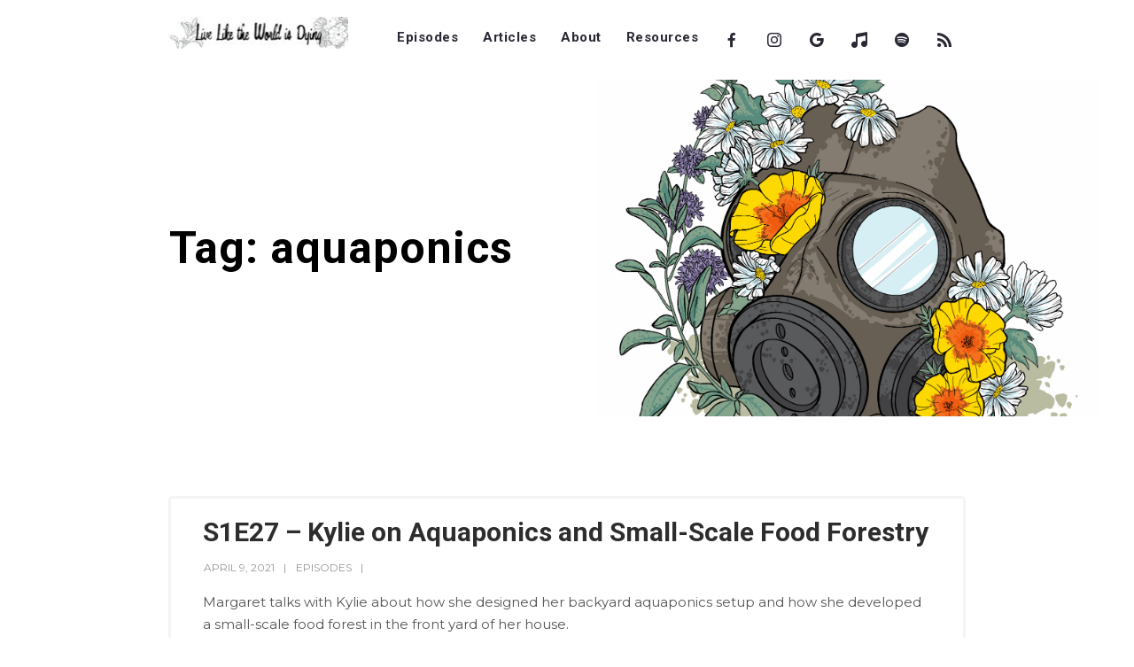

--- FILE ---
content_type: text/html; charset=UTF-8
request_url: https://www.liveliketheworldisdying.com/tag/aquaponics/
body_size: 11853
content:
<!doctype html>
<html lang="en-US">
<head>
	<meta charset="UTF-8">
	<meta name="viewport" content="width=device-width, initial-scale=1">	
	<link rel="profile" href="http://gmpg.org/xfn/11">
		<title>aquaponics | Live Like the World is Dying</title>
<meta name='robots' content='max-image-preview:large' />
<meta name="robots" content="index,follow" />
<link rel="canonical" href="https://www.liveliketheworldisdying.com/tag/aquaponics/" />
<meta property="og:locale" content="en_US" />
<meta property="og:type" content="object" />
<meta property="og:title" content="aquaponics, Live Like the World is Dying" />
<meta property="og:url" content="https://www.liveliketheworldisdying.com/tag/aquaponics/" />
<meta property="og:site_name" content="Live Like the World is Dying" />
<link rel='dns-prefetch' href='//stats.wp.com' />
<link rel='dns-prefetch' href='//fonts.googleapis.com' />
<link rel='dns-prefetch' href='//use.fontawesome.com' />
<link rel="alternate" type="application/rss+xml" title="Live Like the World is Dying &raquo; Feed" href="https://www.liveliketheworldisdying.com/feed/" />
<link rel="alternate" type="application/rss+xml" title="Live Like the World is Dying &raquo; Comments Feed" href="https://www.liveliketheworldisdying.com/comments/feed/" />
<link rel="alternate" type="application/rss+xml" title="Live Like the World is Dying &raquo; aquaponics Tag Feed" href="https://www.liveliketheworldisdying.com/tag/aquaponics/feed/" />
<style id='wp-img-auto-sizes-contain-inline-css' type='text/css'>
img:is([sizes=auto i],[sizes^="auto," i]){contain-intrinsic-size:3000px 1500px}
/*# sourceURL=wp-img-auto-sizes-contain-inline-css */
</style>
<style id='wp-emoji-styles-inline-css' type='text/css'>

	img.wp-smiley, img.emoji {
		display: inline !important;
		border: none !important;
		box-shadow: none !important;
		height: 1em !important;
		width: 1em !important;
		margin: 0 0.07em !important;
		vertical-align: -0.1em !important;
		background: none !important;
		padding: 0 !important;
	}
/*# sourceURL=wp-emoji-styles-inline-css */
</style>
<style id='wp-block-library-inline-css' type='text/css'>
:root{--wp-block-synced-color:#7a00df;--wp-block-synced-color--rgb:122,0,223;--wp-bound-block-color:var(--wp-block-synced-color);--wp-editor-canvas-background:#ddd;--wp-admin-theme-color:#007cba;--wp-admin-theme-color--rgb:0,124,186;--wp-admin-theme-color-darker-10:#006ba1;--wp-admin-theme-color-darker-10--rgb:0,107,160.5;--wp-admin-theme-color-darker-20:#005a87;--wp-admin-theme-color-darker-20--rgb:0,90,135;--wp-admin-border-width-focus:2px}@media (min-resolution:192dpi){:root{--wp-admin-border-width-focus:1.5px}}.wp-element-button{cursor:pointer}:root .has-very-light-gray-background-color{background-color:#eee}:root .has-very-dark-gray-background-color{background-color:#313131}:root .has-very-light-gray-color{color:#eee}:root .has-very-dark-gray-color{color:#313131}:root .has-vivid-green-cyan-to-vivid-cyan-blue-gradient-background{background:linear-gradient(135deg,#00d084,#0693e3)}:root .has-purple-crush-gradient-background{background:linear-gradient(135deg,#34e2e4,#4721fb 50%,#ab1dfe)}:root .has-hazy-dawn-gradient-background{background:linear-gradient(135deg,#faaca8,#dad0ec)}:root .has-subdued-olive-gradient-background{background:linear-gradient(135deg,#fafae1,#67a671)}:root .has-atomic-cream-gradient-background{background:linear-gradient(135deg,#fdd79a,#004a59)}:root .has-nightshade-gradient-background{background:linear-gradient(135deg,#330968,#31cdcf)}:root .has-midnight-gradient-background{background:linear-gradient(135deg,#020381,#2874fc)}:root{--wp--preset--font-size--normal:16px;--wp--preset--font-size--huge:42px}.has-regular-font-size{font-size:1em}.has-larger-font-size{font-size:2.625em}.has-normal-font-size{font-size:var(--wp--preset--font-size--normal)}.has-huge-font-size{font-size:var(--wp--preset--font-size--huge)}.has-text-align-center{text-align:center}.has-text-align-left{text-align:left}.has-text-align-right{text-align:right}.has-fit-text{white-space:nowrap!important}#end-resizable-editor-section{display:none}.aligncenter{clear:both}.items-justified-left{justify-content:flex-start}.items-justified-center{justify-content:center}.items-justified-right{justify-content:flex-end}.items-justified-space-between{justify-content:space-between}.screen-reader-text{border:0;clip-path:inset(50%);height:1px;margin:-1px;overflow:hidden;padding:0;position:absolute;width:1px;word-wrap:normal!important}.screen-reader-text:focus{background-color:#ddd;clip-path:none;color:#444;display:block;font-size:1em;height:auto;left:5px;line-height:normal;padding:15px 23px 14px;text-decoration:none;top:5px;width:auto;z-index:100000}html :where(.has-border-color){border-style:solid}html :where([style*=border-top-color]){border-top-style:solid}html :where([style*=border-right-color]){border-right-style:solid}html :where([style*=border-bottom-color]){border-bottom-style:solid}html :where([style*=border-left-color]){border-left-style:solid}html :where([style*=border-width]){border-style:solid}html :where([style*=border-top-width]){border-top-style:solid}html :where([style*=border-right-width]){border-right-style:solid}html :where([style*=border-bottom-width]){border-bottom-style:solid}html :where([style*=border-left-width]){border-left-style:solid}html :where(img[class*=wp-image-]){height:auto;max-width:100%}:where(figure){margin:0 0 1em}html :where(.is-position-sticky){--wp-admin--admin-bar--position-offset:var(--wp-admin--admin-bar--height,0px)}@media screen and (max-width:600px){html :where(.is-position-sticky){--wp-admin--admin-bar--position-offset:0px}}

/*# sourceURL=wp-block-library-inline-css */
</style><style id='global-styles-inline-css' type='text/css'>
:root{--wp--preset--aspect-ratio--square: 1;--wp--preset--aspect-ratio--4-3: 4/3;--wp--preset--aspect-ratio--3-4: 3/4;--wp--preset--aspect-ratio--3-2: 3/2;--wp--preset--aspect-ratio--2-3: 2/3;--wp--preset--aspect-ratio--16-9: 16/9;--wp--preset--aspect-ratio--9-16: 9/16;--wp--preset--color--black: #000000;--wp--preset--color--cyan-bluish-gray: #abb8c3;--wp--preset--color--white: #ffffff;--wp--preset--color--pale-pink: #f78da7;--wp--preset--color--vivid-red: #cf2e2e;--wp--preset--color--luminous-vivid-orange: #ff6900;--wp--preset--color--luminous-vivid-amber: #fcb900;--wp--preset--color--light-green-cyan: #7bdcb5;--wp--preset--color--vivid-green-cyan: #00d084;--wp--preset--color--pale-cyan-blue: #8ed1fc;--wp--preset--color--vivid-cyan-blue: #0693e3;--wp--preset--color--vivid-purple: #9b51e0;--wp--preset--color--dark-gray: #2d2d2d;--wp--preset--color--podcaster-red: #ff4102;--wp--preset--color--gray: #555555;--wp--preset--color--light-gray: #e8e8e8;--wp--preset--color--button-background: #2d2d2d;--wp--preset--color--button-background-hover: #4c4b46;--wp--preset--gradient--vivid-cyan-blue-to-vivid-purple: linear-gradient(135deg,rgb(6,147,227) 0%,rgb(155,81,224) 100%);--wp--preset--gradient--light-green-cyan-to-vivid-green-cyan: linear-gradient(135deg,rgb(122,220,180) 0%,rgb(0,208,130) 100%);--wp--preset--gradient--luminous-vivid-amber-to-luminous-vivid-orange: linear-gradient(135deg,rgb(252,185,0) 0%,rgb(255,105,0) 100%);--wp--preset--gradient--luminous-vivid-orange-to-vivid-red: linear-gradient(135deg,rgb(255,105,0) 0%,rgb(207,46,46) 100%);--wp--preset--gradient--very-light-gray-to-cyan-bluish-gray: linear-gradient(135deg,rgb(238,238,238) 0%,rgb(169,184,195) 100%);--wp--preset--gradient--cool-to-warm-spectrum: linear-gradient(135deg,rgb(74,234,220) 0%,rgb(151,120,209) 20%,rgb(207,42,186) 40%,rgb(238,44,130) 60%,rgb(251,105,98) 80%,rgb(254,248,76) 100%);--wp--preset--gradient--blush-light-purple: linear-gradient(135deg,rgb(255,206,236) 0%,rgb(152,150,240) 100%);--wp--preset--gradient--blush-bordeaux: linear-gradient(135deg,rgb(254,205,165) 0%,rgb(254,45,45) 50%,rgb(107,0,62) 100%);--wp--preset--gradient--luminous-dusk: linear-gradient(135deg,rgb(255,203,112) 0%,rgb(199,81,192) 50%,rgb(65,88,208) 100%);--wp--preset--gradient--pale-ocean: linear-gradient(135deg,rgb(255,245,203) 0%,rgb(182,227,212) 50%,rgb(51,167,181) 100%);--wp--preset--gradient--electric-grass: linear-gradient(135deg,rgb(202,248,128) 0%,rgb(113,206,126) 100%);--wp--preset--gradient--midnight: linear-gradient(135deg,rgb(2,3,129) 0%,rgb(40,116,252) 100%);--wp--preset--font-size--small: 13px;--wp--preset--font-size--medium: 20px;--wp--preset--font-size--large: 36px;--wp--preset--font-size--x-large: 42px;--wp--preset--spacing--20: 0.44rem;--wp--preset--spacing--30: 0.67rem;--wp--preset--spacing--40: 1rem;--wp--preset--spacing--50: 1.5rem;--wp--preset--spacing--60: 2.25rem;--wp--preset--spacing--70: 3.38rem;--wp--preset--spacing--80: 5.06rem;--wp--preset--shadow--natural: 6px 6px 9px rgba(0, 0, 0, 0.2);--wp--preset--shadow--deep: 12px 12px 50px rgba(0, 0, 0, 0.4);--wp--preset--shadow--sharp: 6px 6px 0px rgba(0, 0, 0, 0.2);--wp--preset--shadow--outlined: 6px 6px 0px -3px rgb(255, 255, 255), 6px 6px rgb(0, 0, 0);--wp--preset--shadow--crisp: 6px 6px 0px rgb(0, 0, 0);}:where(.is-layout-flex){gap: 0.5em;}:where(.is-layout-grid){gap: 0.5em;}body .is-layout-flex{display: flex;}.is-layout-flex{flex-wrap: wrap;align-items: center;}.is-layout-flex > :is(*, div){margin: 0;}body .is-layout-grid{display: grid;}.is-layout-grid > :is(*, div){margin: 0;}:where(.wp-block-columns.is-layout-flex){gap: 2em;}:where(.wp-block-columns.is-layout-grid){gap: 2em;}:where(.wp-block-post-template.is-layout-flex){gap: 1.25em;}:where(.wp-block-post-template.is-layout-grid){gap: 1.25em;}.has-black-color{color: var(--wp--preset--color--black) !important;}.has-cyan-bluish-gray-color{color: var(--wp--preset--color--cyan-bluish-gray) !important;}.has-white-color{color: var(--wp--preset--color--white) !important;}.has-pale-pink-color{color: var(--wp--preset--color--pale-pink) !important;}.has-vivid-red-color{color: var(--wp--preset--color--vivid-red) !important;}.has-luminous-vivid-orange-color{color: var(--wp--preset--color--luminous-vivid-orange) !important;}.has-luminous-vivid-amber-color{color: var(--wp--preset--color--luminous-vivid-amber) !important;}.has-light-green-cyan-color{color: var(--wp--preset--color--light-green-cyan) !important;}.has-vivid-green-cyan-color{color: var(--wp--preset--color--vivid-green-cyan) !important;}.has-pale-cyan-blue-color{color: var(--wp--preset--color--pale-cyan-blue) !important;}.has-vivid-cyan-blue-color{color: var(--wp--preset--color--vivid-cyan-blue) !important;}.has-vivid-purple-color{color: var(--wp--preset--color--vivid-purple) !important;}.has-black-background-color{background-color: var(--wp--preset--color--black) !important;}.has-cyan-bluish-gray-background-color{background-color: var(--wp--preset--color--cyan-bluish-gray) !important;}.has-white-background-color{background-color: var(--wp--preset--color--white) !important;}.has-pale-pink-background-color{background-color: var(--wp--preset--color--pale-pink) !important;}.has-vivid-red-background-color{background-color: var(--wp--preset--color--vivid-red) !important;}.has-luminous-vivid-orange-background-color{background-color: var(--wp--preset--color--luminous-vivid-orange) !important;}.has-luminous-vivid-amber-background-color{background-color: var(--wp--preset--color--luminous-vivid-amber) !important;}.has-light-green-cyan-background-color{background-color: var(--wp--preset--color--light-green-cyan) !important;}.has-vivid-green-cyan-background-color{background-color: var(--wp--preset--color--vivid-green-cyan) !important;}.has-pale-cyan-blue-background-color{background-color: var(--wp--preset--color--pale-cyan-blue) !important;}.has-vivid-cyan-blue-background-color{background-color: var(--wp--preset--color--vivid-cyan-blue) !important;}.has-vivid-purple-background-color{background-color: var(--wp--preset--color--vivid-purple) !important;}.has-black-border-color{border-color: var(--wp--preset--color--black) !important;}.has-cyan-bluish-gray-border-color{border-color: var(--wp--preset--color--cyan-bluish-gray) !important;}.has-white-border-color{border-color: var(--wp--preset--color--white) !important;}.has-pale-pink-border-color{border-color: var(--wp--preset--color--pale-pink) !important;}.has-vivid-red-border-color{border-color: var(--wp--preset--color--vivid-red) !important;}.has-luminous-vivid-orange-border-color{border-color: var(--wp--preset--color--luminous-vivid-orange) !important;}.has-luminous-vivid-amber-border-color{border-color: var(--wp--preset--color--luminous-vivid-amber) !important;}.has-light-green-cyan-border-color{border-color: var(--wp--preset--color--light-green-cyan) !important;}.has-vivid-green-cyan-border-color{border-color: var(--wp--preset--color--vivid-green-cyan) !important;}.has-pale-cyan-blue-border-color{border-color: var(--wp--preset--color--pale-cyan-blue) !important;}.has-vivid-cyan-blue-border-color{border-color: var(--wp--preset--color--vivid-cyan-blue) !important;}.has-vivid-purple-border-color{border-color: var(--wp--preset--color--vivid-purple) !important;}.has-vivid-cyan-blue-to-vivid-purple-gradient-background{background: var(--wp--preset--gradient--vivid-cyan-blue-to-vivid-purple) !important;}.has-light-green-cyan-to-vivid-green-cyan-gradient-background{background: var(--wp--preset--gradient--light-green-cyan-to-vivid-green-cyan) !important;}.has-luminous-vivid-amber-to-luminous-vivid-orange-gradient-background{background: var(--wp--preset--gradient--luminous-vivid-amber-to-luminous-vivid-orange) !important;}.has-luminous-vivid-orange-to-vivid-red-gradient-background{background: var(--wp--preset--gradient--luminous-vivid-orange-to-vivid-red) !important;}.has-very-light-gray-to-cyan-bluish-gray-gradient-background{background: var(--wp--preset--gradient--very-light-gray-to-cyan-bluish-gray) !important;}.has-cool-to-warm-spectrum-gradient-background{background: var(--wp--preset--gradient--cool-to-warm-spectrum) !important;}.has-blush-light-purple-gradient-background{background: var(--wp--preset--gradient--blush-light-purple) !important;}.has-blush-bordeaux-gradient-background{background: var(--wp--preset--gradient--blush-bordeaux) !important;}.has-luminous-dusk-gradient-background{background: var(--wp--preset--gradient--luminous-dusk) !important;}.has-pale-ocean-gradient-background{background: var(--wp--preset--gradient--pale-ocean) !important;}.has-electric-grass-gradient-background{background: var(--wp--preset--gradient--electric-grass) !important;}.has-midnight-gradient-background{background: var(--wp--preset--gradient--midnight) !important;}.has-small-font-size{font-size: var(--wp--preset--font-size--small) !important;}.has-medium-font-size{font-size: var(--wp--preset--font-size--medium) !important;}.has-large-font-size{font-size: var(--wp--preset--font-size--large) !important;}.has-x-large-font-size{font-size: var(--wp--preset--font-size--x-large) !important;}
/*# sourceURL=global-styles-inline-css */
</style>

<style id='classic-theme-styles-inline-css' type='text/css'>
/*! This file is auto-generated */
.wp-block-button__link{color:#fff;background-color:#32373c;border-radius:9999px;box-shadow:none;text-decoration:none;padding:calc(.667em + 2px) calc(1.333em + 2px);font-size:1.125em}.wp-block-file__button{background:#32373c;color:#fff;text-decoration:none}
/*# sourceURL=/wp-includes/css/classic-themes.min.css */
</style>
<link rel='stylesheet' id='wc-gallery-style-css' href='https://www.liveliketheworldisdying.com/wp-content/plugins/boldgrid-gallery/includes/css/style.css?ver=1.55' type='text/css' media='all' />
<link rel='stylesheet' id='wc-gallery-popup-style-css' href='https://www.liveliketheworldisdying.com/wp-content/plugins/boldgrid-gallery/includes/css/magnific-popup.css?ver=1.1.0' type='text/css' media='all' />
<link rel='stylesheet' id='wc-gallery-flexslider-style-css' href='https://www.liveliketheworldisdying.com/wp-content/plugins/boldgrid-gallery/includes/vendors/flexslider/flexslider.css?ver=2.6.1' type='text/css' media='all' />
<link rel='stylesheet' id='wc-gallery-owlcarousel-style-css' href='https://www.liveliketheworldisdying.com/wp-content/plugins/boldgrid-gallery/includes/vendors/owlcarousel/assets/owl.carousel.css?ver=2.1.4' type='text/css' media='all' />
<link rel='stylesheet' id='wc-gallery-owlcarousel-theme-style-css' href='https://www.liveliketheworldisdying.com/wp-content/plugins/boldgrid-gallery/includes/vendors/owlcarousel/assets/owl.theme.default.css?ver=2.1.4' type='text/css' media='all' />
<link rel='stylesheet' id='menu-image-css' href='https://www.liveliketheworldisdying.com/wp-content/plugins/menu-image/includes/css/menu-image.css?ver=3.0.2' type='text/css' media='all' />
<link rel='stylesheet' id='dashicons-css' href='https://www.liveliketheworldisdying.com/wp-includes/css/dashicons.min.css?ver=6.9' type='text/css' media='all' />
<link rel='stylesheet' id='secondline-psb-subscribe-button-styles-css' href='https://www.liveliketheworldisdying.com/wp-content/plugins/podcast-subscribe-buttons/assets/css/secondline-psb-styles.css?ver=6.9' type='text/css' media='all' />
<link rel='stylesheet' id='mediaelement-css' href='https://www.liveliketheworldisdying.com/wp-includes/js/mediaelement/mediaelementplayer-legacy.min.css?ver=4.2.17' type='text/css' media='all' />
<link rel='stylesheet' id='wp-mediaelement-css' href='https://www.liveliketheworldisdying.com/wp-includes/js/mediaelement/wp-mediaelement.min.css?ver=6.9' type='text/css' media='all' />
<link rel='stylesheet' id='secondline-style-css' href='https://www.liveliketheworldisdying.com/wp-content/themes/podcaster-secondline/style.css?ver=6.9' type='text/css' media='all' />
<link rel='stylesheet' id='secondline-google-fonts-css' href='//fonts.googleapis.com/css?family=Montserrat%3A400%2C700%7CRoboto%3A400%2C700%7C%26subset%3Dlatin&#038;ver=1.0.0' type='text/css' media='all' />
<link rel='stylesheet' id='secondline-themes-custom-style-css' href='https://www.liveliketheworldisdying.com/wp-content/themes/podcaster-secondline/css/secondline_themes_custom_styles.css?ver=6.9' type='text/css' media='all' />
<style id='secondline-themes-custom-style-inline-css' type='text/css'>

	
	
	
	
	
	#page-title-slt {
		background-image:url(https://www.liveliketheworldisdying.com/wp-content/uploads/2021/04/llwd-banner2.png);
		background-repeat: no-repeat; background-position:center center; background-size: cover;
	}
	
	#page-title-slt-post-page {
		background-color: #ffffff;
		background-image:url(https://www.liveliketheworldisdying.com/wp-content/uploads/2021/01/llwd-banner2.png);
		background-repeat: no-repeat; background-position:center center; background-size: cover;
	}
		
	#boxed-layout-slt .form-submit input#submit, #boxed-layout-slt input.button, #boxed-layout-slt button.button, #boxed-layout-slt a.button, .infinite-nav-slt a, #newsletter-form-fields input.button, a.secondline-themes-button, .secondline-themes-sticky-post, .post-password-form input[type=submit], #respond input#submit, .wpcf7-form input.wpcf7-submit {
		font-size:18px;		
		color:#ffffff;
	}
	#boxed-layout-slt button.button, #boxed-layout-slt a.button { font-size:17px; }
	#boxed-layout-slt .form-submit input#submit:hover, #boxed-layout-slt input.button:hover, #boxed-layout-slt button.button:hover, #boxed-layout-slt a.button:hover, .infinite-nav-slt a:hover, #newsletter-form-fields input.button:hover, a.secondline-themes-button:hover, .post-password-form input[type=submit]:hover, #respond input#submit:hover, .wpcf7-form input.wpcf7-submit:hover {
		background:#4c4b46;
		color:#ffffff;
	}


	#secondline-shopping-cart-count a.secondline-count-icon-nav, nav#site-navigation { letter-spacing: 0.5px; }
	#secondline-inline-icons .secondline-themes-social-icons a {
		padding-top:36px;
		padding-bottom:36px;
		font-size:15px;
	}
	.mobile-menu-icon-slt {
		min-width:21px;
		padding-top:32px;
		padding-bottom:30px;
		font-size:21px;
	}
	.mobile-menu-icon-slt span.secondline-mobile-menu-text {
		font-size:15px;
	}
	#secondline-shopping-cart-count span.secondline-cart-count {
		top:34px;
	}
	#secondline-shopping-cart-count a.secondline-count-icon-nav i.shopping-cart-header-icon {
		padding-top:29px;
		padding-bottom:29px;
		font-size:27px;
	}
	#secondline-themes-header-search-icon i.pe-7s-search {
		padding-top:30px;
		padding-bottom:30px;
		font-size:25px;
	}
	nav#secondline-themes-right-navigation ul {
		padding-top:15px;
	}
	nav#secondline-themes-right-navigation ul li a {
		font-size:15px;
	}
	.sf-menu a {
		padding-top:35px;
		padding-bottom:35px;
		font-size:15px;
	}
	
	.sf-menu li li a {
		font-size:13px;
	}
	#secondline-checkout-basket .secondline-sub-total {
		font-size:13px;
	}
	#panel-search-secondline input, #secondline-checkout-basket ul#secondline-cart-small li.empty {
		font-size:13px;
	}
	.secondline-fixed-scrolled .sf-menu li li a:hover,  .secondline-fixed-scrolled .sf-menu li.sfHover li a, .secondline-fixed-scrolled .sf-menu li.current-menu-item li a, .sf-menu li.sfHover li a, .sf-menu li.sfHover li.sfHover li a, .sf-menu li.sfHover li.sfHover li.sfHover li a, .sf-menu li.sfHover li.sfHover li.sfHover li.sfHover li a, .sf-menu li.sfHover li.sfHover li.sfHover li.sfHover li.sfHover li a {
		background:none;
	}
	.secondline-mini-banner-icon {
		top:16px;
		right:9px;
	}

	#secondline-inline-icons .secondline-themes-social-icons a {
		padding-left:11px;
		padding-right:11px;
	}
	#secondline-themes-header-search-icon i.pe-7s-search {
		padding-left:18px;
		padding-right:18px;
	}
	#secondline-inline-icons .secondline-themes-social-icons {
		padding-right:11px;
	}
	.sf-menu a {
		padding-left:18px;
		padding-right:18px;
	}

	.sf-menu li.highlight-button {
		margin-right:11px;
		margin-left:11px;
	}
	.sf-arrows .sf-with-ul {
		padding-right:33px;
	}
	.sf-arrows .sf-with-ul:after {
		right:27px;
	}

	.rtl .sf-arrows .sf-with-ul {
		padding-right:18px;
		padding-left:33px;
	}
	.rtl  .sf-arrows .sf-with-ul:after {
		right:auto;
		left:27px;
	}

	@media only screen and (min-width: 960px) and (max-width: 1300px) {
		nav#secondline-themes-right-navigation ul li a {
			padding-left:16px;
			padding-right:16px;
		}
		.sf-menu a {
			padding-left:14px;
			padding-right:14px;
		}
		.sf-menu li.highlight-button {
			margin-right:6px;
			margin-left:6px;
		}
		.sf-arrows .sf-with-ul {
			padding-right:31px;
		}
		.sf-arrows .sf-with-ul:after {
			right:25px;
		}
		.rtl .sf-arrows .sf-with-ul {
			padding-left:18px;
			padding-left:31px;
		}
		.rtl .sf-arrows .sf-with-ul:after {
			right:auto;
			left:25px;
		}
		#secondline-inline-icons .secondline-themes-social-icons a {
			padding-left:6px;
			padding-right:6px;
		}
		#secondline-themes-header-search-icon i.pe-7s-search {
			padding-left:14px;
			padding-right:14px;
		}
		#secondline-inline-icons .secondline-themes-social-icons {
			padding-right:6px;
		}
	}

	#secondline-themes-lower-widget-container .widget, #widget-area-secondline .widget { padding:65px 0px 40px 0px; }	

	@media only screen and (max-width: 959px) {
		#secondline-themes-lower-widget-container .widget, #widget-area-secondline .widget { padding:55px 0px 30px 0px; }
	}

	
	
/*# sourceURL=secondline-themes-custom-style-inline-css */
</style>
<link rel='stylesheet' id='font-awesome-official-css' href='https://use.fontawesome.com/releases/v5.15.1/css/all.css' type='text/css' media='all' integrity="sha384-vp86vTRFVJgpjF9jiIGPEEqYqlDwgyBgEF109VFjmqGmIY/Y4HV4d3Gp2irVfcrp" crossorigin="anonymous" />
<link rel='stylesheet' id='animatecss-css' href='https://www.liveliketheworldisdying.com/wp-content/plugins/post-and-page-builder/assets/css/animate.min.css?ver=1.14.0' type='text/css' media='all' />
<link rel='stylesheet' id='boldgrid-components-css' href='https://www.liveliketheworldisdying.com/wp-content/plugins/post-and-page-builder/assets/css/components.min.css?ver=2.16.2' type='text/css' media='all' />
<link rel='stylesheet' id='font-awesome-css' href='https://www.liveliketheworldisdying.com/wp-content/plugins/post-and-page-builder/assets/css/font-awesome.min.css?ver=4.7' type='text/css' media='all' />
<link rel='stylesheet' id='boldgrid-fe-css' href='https://www.liveliketheworldisdying.com/wp-content/plugins/post-and-page-builder/assets/css/editor-fe.min.css?ver=1.14.0' type='text/css' media='all' />
<link rel='stylesheet' id='boldgrid-custom-styles-css' href='https://www.liveliketheworldisdying.com/wp-content/plugins/post-and-page-builder/assets/css/custom-styles.css?ver=6.9' type='text/css' media='all' />
<link rel='stylesheet' id='bgpbpp-public-css' href='https://www.liveliketheworldisdying.com/wp-content/plugins/post-and-page-builder-premium/dist/application.min.css?ver=1.0.5' type='text/css' media='all' />
<link rel='stylesheet' id='font-awesome-official-v4shim-css' href='https://use.fontawesome.com/releases/v5.15.1/css/v4-shims.css' type='text/css' media='all' integrity="sha384-WCuYjm/u5NsK4s/NfnJeHuMj6zzN2HFyjhBu/SnZJj7eZ6+ds4zqIM3wYgL59Clf" crossorigin="anonymous" />
<style id='font-awesome-official-v4shim-inline-css' type='text/css'>
@font-face {
font-family: "FontAwesome";
src: url("https://use.fontawesome.com/releases/v5.15.1/webfonts/fa-brands-400.eot"),
		url("https://use.fontawesome.com/releases/v5.15.1/webfonts/fa-brands-400.eot?#iefix") format("embedded-opentype"),
		url("https://use.fontawesome.com/releases/v5.15.1/webfonts/fa-brands-400.woff2") format("woff2"),
		url("https://use.fontawesome.com/releases/v5.15.1/webfonts/fa-brands-400.woff") format("woff"),
		url("https://use.fontawesome.com/releases/v5.15.1/webfonts/fa-brands-400.ttf") format("truetype"),
		url("https://use.fontawesome.com/releases/v5.15.1/webfonts/fa-brands-400.svg#fontawesome") format("svg");
}

@font-face {
font-family: "FontAwesome";
src: url("https://use.fontawesome.com/releases/v5.15.1/webfonts/fa-solid-900.eot"),
		url("https://use.fontawesome.com/releases/v5.15.1/webfonts/fa-solid-900.eot?#iefix") format("embedded-opentype"),
		url("https://use.fontawesome.com/releases/v5.15.1/webfonts/fa-solid-900.woff2") format("woff2"),
		url("https://use.fontawesome.com/releases/v5.15.1/webfonts/fa-solid-900.woff") format("woff"),
		url("https://use.fontawesome.com/releases/v5.15.1/webfonts/fa-solid-900.ttf") format("truetype"),
		url("https://use.fontawesome.com/releases/v5.15.1/webfonts/fa-solid-900.svg#fontawesome") format("svg");
}

@font-face {
font-family: "FontAwesome";
src: url("https://use.fontawesome.com/releases/v5.15.1/webfonts/fa-regular-400.eot"),
		url("https://use.fontawesome.com/releases/v5.15.1/webfonts/fa-regular-400.eot?#iefix") format("embedded-opentype"),
		url("https://use.fontawesome.com/releases/v5.15.1/webfonts/fa-regular-400.woff2") format("woff2"),
		url("https://use.fontawesome.com/releases/v5.15.1/webfonts/fa-regular-400.woff") format("woff"),
		url("https://use.fontawesome.com/releases/v5.15.1/webfonts/fa-regular-400.ttf") format("truetype"),
		url("https://use.fontawesome.com/releases/v5.15.1/webfonts/fa-regular-400.svg#fontawesome") format("svg");
unicode-range: U+F004-F005,U+F007,U+F017,U+F022,U+F024,U+F02E,U+F03E,U+F044,U+F057-F059,U+F06E,U+F070,U+F075,U+F07B-F07C,U+F080,U+F086,U+F089,U+F094,U+F09D,U+F0A0,U+F0A4-F0A7,U+F0C5,U+F0C7-F0C8,U+F0E0,U+F0EB,U+F0F3,U+F0F8,U+F0FE,U+F111,U+F118-F11A,U+F11C,U+F133,U+F144,U+F146,U+F14A,U+F14D-F14E,U+F150-F152,U+F15B-F15C,U+F164-F165,U+F185-F186,U+F191-F192,U+F1AD,U+F1C1-F1C9,U+F1CD,U+F1D8,U+F1E3,U+F1EA,U+F1F6,U+F1F9,U+F20A,U+F247-F249,U+F24D,U+F254-F25B,U+F25D,U+F267,U+F271-F274,U+F279,U+F28B,U+F28D,U+F2B5-F2B6,U+F2B9,U+F2BB,U+F2BD,U+F2C1-F2C2,U+F2D0,U+F2D2,U+F2DC,U+F2ED,U+F328,U+F358-F35B,U+F3A5,U+F3D1,U+F410,U+F4AD;
}
/*# sourceURL=font-awesome-official-v4shim-inline-css */
</style>
<script type="text/javascript" src="https://www.liveliketheworldisdying.com/wp-includes/js/jquery/jquery.min.js?ver=3.7.1" id="jquery-core-js"></script>
<script type="text/javascript" src="https://www.liveliketheworldisdying.com/wp-includes/js/jquery/jquery-migrate.min.js?ver=3.4.1" id="jquery-migrate-js"></script>
<link rel="https://api.w.org/" href="https://www.liveliketheworldisdying.com/wp-json/" /><link rel="alternate" title="JSON" type="application/json" href="https://www.liveliketheworldisdying.com/wp-json/wp/v2/tags/28" /><link rel="EditURI" type="application/rsd+xml" title="RSD" href="https://www.liveliketheworldisdying.com/xmlrpc.php?rsd" />
<meta name="generator" content="WordPress 6.9" />
<meta name="generator" content="Seriously Simple Podcasting 2.16.2" />

<link rel="alternate" type="application/rss+xml" title="Podcast RSS feed" href="https://www.liveliketheworldisdying.com/feed/podcast" />

	<style>img#wpstats{display:none}</style>
		<link rel="icon" href="https://www.liveliketheworldisdying.com/wp-content/uploads/2021/01/cropped-robinsavage-cropped-32x32.jpg" sizes="32x32" />
<link rel="icon" href="https://www.liveliketheworldisdying.com/wp-content/uploads/2021/01/cropped-robinsavage-cropped-192x192.jpg" sizes="192x192" />
<link rel="apple-touch-icon" href="https://www.liveliketheworldisdying.com/wp-content/uploads/2021/01/cropped-robinsavage-cropped-180x180.jpg" />
<meta name="msapplication-TileImage" content="https://www.liveliketheworldisdying.com/wp-content/uploads/2021/01/cropped-robinsavage-cropped-270x270.jpg" />
		<style type="text/css" id="wp-custom-css">
			#page-title-slt h1 {
    color: #000000;
}

h1.blog-page-title {
    color: #000000;
}

 .single-secondline-post-meta {
	color: #000000;
}

.single-secondline-post-meta a{
	color: #000000;
}

.single-secondline-post-meta a:hover {
	color: #A69ABE;
}

.blog-meta-author-display {display: none;}

.blog-meta-comments {display: none;}

#page-title-slt {
    text-align: left;
}

.width-container-slt {
    width: 900px;
}

h1.blog-page-title {
    margin-right: 40%;
}		</style>
		<style id="wpforms-css-vars-root">
				:root {
					--wpforms-field-border-radius: 3px;
--wpforms-field-border-style: solid;
--wpforms-field-border-size: 1px;
--wpforms-field-background-color: #ffffff;
--wpforms-field-border-color: rgba( 0, 0, 0, 0.25 );
--wpforms-field-border-color-spare: rgba( 0, 0, 0, 0.25 );
--wpforms-field-text-color: rgba( 0, 0, 0, 0.7 );
--wpforms-field-menu-color: #ffffff;
--wpforms-label-color: rgba( 0, 0, 0, 0.85 );
--wpforms-label-sublabel-color: rgba( 0, 0, 0, 0.55 );
--wpforms-label-error-color: #d63637;
--wpforms-button-border-radius: 3px;
--wpforms-button-border-style: none;
--wpforms-button-border-size: 1px;
--wpforms-button-background-color: #066aab;
--wpforms-button-border-color: #066aab;
--wpforms-button-text-color: #ffffff;
--wpforms-page-break-color: #066aab;
--wpforms-background-image: none;
--wpforms-background-position: center center;
--wpforms-background-repeat: no-repeat;
--wpforms-background-size: cover;
--wpforms-background-width: 100px;
--wpforms-background-height: 100px;
--wpforms-background-color: rgba( 0, 0, 0, 0 );
--wpforms-background-url: none;
--wpforms-container-padding: 0px;
--wpforms-container-border-style: none;
--wpforms-container-border-width: 1px;
--wpforms-container-border-color: #000000;
--wpforms-container-border-radius: 3px;
--wpforms-field-size-input-height: 43px;
--wpforms-field-size-input-spacing: 15px;
--wpforms-field-size-font-size: 16px;
--wpforms-field-size-line-height: 19px;
--wpforms-field-size-padding-h: 14px;
--wpforms-field-size-checkbox-size: 16px;
--wpforms-field-size-sublabel-spacing: 5px;
--wpforms-field-size-icon-size: 1;
--wpforms-label-size-font-size: 16px;
--wpforms-label-size-line-height: 19px;
--wpforms-label-size-sublabel-font-size: 14px;
--wpforms-label-size-sublabel-line-height: 17px;
--wpforms-button-size-font-size: 17px;
--wpforms-button-size-height: 41px;
--wpforms-button-size-padding-h: 15px;
--wpforms-button-size-margin-top: 10px;
--wpforms-container-shadow-size-box-shadow: none;

				}
			</style></head>
<body class="archive tag tag-aquaponics tag-28 wp-custom-logo wp-theme-podcaster-secondline boldgrid-ppb">
		<div id="main-container-secondline" 	class="

		secondline-themes-header-normal-width 
		secondline-themes-logo-position-left 
						
			secondline-themes-one-page-nav-off	"
>
		
		<div id="secondline-themes-header-position">		
			<header id="masthead-slt" class="secondline-themes-site-header secondline-themes-nav-right">
					
					<div id="logo-nav-slt">
						
						<div class="width-container-slt secondline-themes-logo-container">
							<h1 id="logo-slt" class="logo-inside-nav-slt noselect">
																	<a href="https://www.liveliketheworldisdying.com/" class="custom-logo-link" rel="home"><img width="202" height="36" src="https://www.liveliketheworldisdying.com/wp-content/uploads/2021/04/cropped-LLWD-SMALL-WEB-LOGO-FINAL.jpg" class="custom-logo" alt="Live Like the World is Dying" decoding="async" srcset="https://www.liveliketheworldisdying.com/wp-content/uploads/2021/04/cropped-LLWD-SMALL-WEB-LOGO-FINAL.jpg 202w, https://www.liveliketheworldisdying.com/wp-content/uploads/2021/04/cropped-LLWD-SMALL-WEB-LOGO-FINAL-24x4.jpg 24w, https://www.liveliketheworldisdying.com/wp-content/uploads/2021/04/cropped-LLWD-SMALL-WEB-LOGO-FINAL-36x6.jpg 36w, https://www.liveliketheworldisdying.com/wp-content/uploads/2021/04/cropped-LLWD-SMALL-WEB-LOGO-FINAL-48x9.jpg 48w" sizes="(max-width: 202px) 100vw, 202px" /></a>																						
							</h1>
						</div><!-- close .width-container-slt -->
						
							

	
	<div class="width-container-slt optional-centered-area-on-mobile">
	
		<div class="mobile-menu-icon-slt noselect"><i class="fa fa-bars"></i></div>
		
	
				
		<div id="secondline-nav-container">
			<nav id="site-navigation" class="main-navigation">
				<div class="menu-social-menu-container"><ul id="menu-social-menu" class="sf-menu"><li id="menu-item-262" class="menu-item menu-item-type-post_type menu-item-object-page menu-item-262"><a href="https://www.liveliketheworldisdying.com/podcast-episodes/">Episodes</a></li>
<li id="menu-item-263" class="menu-item menu-item-type-post_type menu-item-object-page menu-item-263"><a href="https://www.liveliketheworldisdying.com/articles/">Articles</a></li>
<li id="menu-item-265" class="menu-item menu-item-type-post_type menu-item-object-page menu-item-265"><a href="https://www.liveliketheworldisdying.com/about/">About</a></li>
<li id="menu-item-264" class="menu-item menu-item-type-post_type menu-item-object-page menu-item-264"><a href="https://www.liveliketheworldisdying.com/?page_id=79">Resources</a></li>
<li id="menu-item-254" class="menu-item menu-item-type-custom menu-item-object-custom menu-item-254"><a href="https://www.facebook.com/liveliketheworldisdying"><span class="menu-image-title-hide menu-image-title">Facebook</span><span class="dashicons dashicons-facebook-alt hide-menu-image-icons"></span></a></li>
<li id="menu-item-358" class="menu-item menu-item-type-custom menu-item-object-custom menu-item-358"><a href="https://www.instagram.com/liveliketheworldisdying/"><span class="menu-image-title-hide menu-image-title">Instagram</span><span class="dashicons dashicons-instagram hide-menu-image-icons"></span></a></li>
<li id="menu-item-256" class="menu-item menu-item-type-custom menu-item-object-custom menu-item-256"><a href="https://podcasts.google.com/feed/aHR0cHM6Ly9waW5lY2FzdC5jb20vZmVlZC9saXZlLWxpa2UtdGhlLXdvcmxkLWlzLWR5aW5n"><span class="menu-image-title-hide menu-image-title">Google Podcasts</span><span class="dashicons dashicons-google hide-menu-image-icons"></span></a></li>
<li id="menu-item-361" class="menu-item menu-item-type-custom menu-item-object-custom menu-item-361"><a href="https://podcasts.apple.com/ca/podcast/live-like-the-world-is-dying/id1500641870"><span class="menu-image-title-hide menu-image-title">Apple Podcasts</span><span class="dashicons dashicons-format-audio hide-menu-image-icons"></span></a></li>
<li id="menu-item-257" class="menu-item menu-item-type-custom menu-item-object-custom menu-item-257"><a href="https://open.spotify.com/show/1MecDqUV1mT34hl7nChXVJ"><span class="menu-image-title-hide menu-image-title">Spotify</span><span class="dashicons dashicons-spotify hide-menu-image-icons"></span></a></li>
<li id="menu-item-258" class="menu-item menu-item-type-custom menu-item-object-custom menu-item-258"><a href="https://pinecast.com/feed/live-like-the-world-is-dying"><span class="menu-image-title-hide menu-image-title">RSS</span><span class="dashicons dashicons-rss hide-menu-image-icons"></span></a></li>
</ul></div><div class="clearfix-slt"></div>
			</nav>
			<div class="clearfix-slt"></div>
		</div><!-- close #secondline-nav-container -->
		

		
		<div class="clearfix-slt"></div>
	</div><!-- close .width-container-slt -->
	
															
	
						
					</div><!-- close #logo-nav-slt -->
					
		<div id="main-nav-mobile">
			
		
							<div class="menu-social-menu-container"><ul id="menu-social-menu-1" class="mobile-menu-slt"><li class="menu-item menu-item-type-post_type menu-item-object-page menu-item-262"><a href="https://www.liveliketheworldisdying.com/podcast-episodes/">Episodes</a></li>
<li class="menu-item menu-item-type-post_type menu-item-object-page menu-item-263"><a href="https://www.liveliketheworldisdying.com/articles/">Articles</a></li>
<li class="menu-item menu-item-type-post_type menu-item-object-page menu-item-265"><a href="https://www.liveliketheworldisdying.com/about/">About</a></li>
<li class="menu-item menu-item-type-post_type menu-item-object-page menu-item-264"><a href="https://www.liveliketheworldisdying.com/?page_id=79">Resources</a></li>
<li class="menu-item menu-item-type-custom menu-item-object-custom menu-item-254"><a href="https://www.facebook.com/liveliketheworldisdying"><span class="menu-image-title-hide menu-image-title">Facebook</span><span class="dashicons dashicons-facebook-alt hide-menu-image-icons"></span></a></li>
<li class="menu-item menu-item-type-custom menu-item-object-custom menu-item-358"><a href="https://www.instagram.com/liveliketheworldisdying/"><span class="menu-image-title-hide menu-image-title">Instagram</span><span class="dashicons dashicons-instagram hide-menu-image-icons"></span></a></li>
<li class="menu-item menu-item-type-custom menu-item-object-custom menu-item-256"><a href="https://podcasts.google.com/feed/aHR0cHM6Ly9waW5lY2FzdC5jb20vZmVlZC9saXZlLWxpa2UtdGhlLXdvcmxkLWlzLWR5aW5n"><span class="menu-image-title-hide menu-image-title">Google Podcasts</span><span class="dashicons dashicons-google hide-menu-image-icons"></span></a></li>
<li class="menu-item menu-item-type-custom menu-item-object-custom menu-item-361"><a href="https://podcasts.apple.com/ca/podcast/live-like-the-world-is-dying/id1500641870"><span class="menu-image-title-hide menu-image-title">Apple Podcasts</span><span class="dashicons dashicons-format-audio hide-menu-image-icons"></span></a></li>
<li class="menu-item menu-item-type-custom menu-item-object-custom menu-item-257"><a href="https://open.spotify.com/show/1MecDqUV1mT34hl7nChXVJ"><span class="menu-image-title-hide menu-image-title">Spotify</span><span class="dashicons dashicons-spotify hide-menu-image-icons"></span></a></li>
<li class="menu-item menu-item-type-custom menu-item-object-custom menu-item-258"><a href="https://pinecast.com/feed/live-like-the-world-is-dying"><span class="menu-image-title-hide menu-image-title">RSS</span><span class="dashicons dashicons-rss hide-menu-image-icons"></span></a></li>
</ul></div>						
			<div class="sidebar secondline-themes-mobile-sidebar"></div>
			
			<div class="clearfix-slt"></div>
		</div><!-- close #mobile-menu-container -->				
			</header>

		</div><!-- close #secondline-themes-header-position -->


	<div id="page-title-slt">
		<div class="width-container-slt">
			<div id="secondline-themes-page-title-container">
				<h1 class="page-title">Tag: <span>aquaponics</span></h1>							</div><!-- #secondline-themes-page-title-container -->
			<div class="clearfix-slt"></div>
		</div><!-- close .width-container-slt -->
	</div><!-- #page-title-slt -->

		<div id="content-slt" class="site-content">
			<div class="width-container-slt ">

					

											<div class="secondline-themes-blog-index">

							<div class="secondline-masonry-margins"  style="margin-top:-20px; margin-left:-20px; margin-right:-20px;">
								<div class="secondline-blog-index-masonry">
																			<div class="secondline-masonry-item secondline-masonry-col-1">
											<div class="secondline-masonry-padding-blog" style="padding:20px;">
												<div class="secondline-themes-isotope-animation">
													
<div id="post-338" class="post-338 post type-post status-publish format-standard hentry category-episodes tag-anarchist tag-aquaponics tag-food-forestry tag-food-sovereignty tag-margaret-killjoy tag-preparedness tag-prepper tag-prepping">
	<div class="secondline-themes-default-blog-index">

		<!-- close gallery -->


		<div class="secondline-blog-content">

			<h2 class="secondline-blog-title">
				<a href="https://www.liveliketheworldisdying.com/s1e27-kylie-on-aquaponics-and-small-scale-food-forestry/">
					
	
S1E27 &#8211; Kylie on Aquaponics and Small-Scale Food Forestry</a></h2>

							<div class="secondline-post-meta">

                    <span class="blog-meta-date-display"><a href="https://www.liveliketheworldisdying.com/s1e27-kylie-on-aquaponics-and-small-scale-food-forestry/">April 9, 2021</a></span>

										<span class="blog-meta-author-display"><a href="https://www.liveliketheworldisdying.com/author/"></a></span>

					<span class="blog-meta-category-list"><a href="https://www.liveliketheworldisdying.com/category/episodes/" rel="category tag">Episodes</a></span>

					
                    <span class="blog-meta-comments"><span>Comments Off<span class="screen-reader-text"> on S1E27 &#8211; Kylie on Aquaponics and Small-Scale Food Forestry</span></span></span>

				</div>
			
			<div class="secondline-themes-blog-excerpt">
				<p>Margaret talks with Kylie about how she designed her backyard aquaponics setup and how she developed a small-scale food forest in the front yard of her house.</p>


						</div>



		</div><!-- close .secondline-blog-content -->

		
	<div class="clearfix-slt"></div>
	</div><!-- close .secondline-themes-default-blog-index -->
</div><!-- #post-## -->
												</div>

											</div>
										</div>
									
									</div><!-- close .secondline-blog-masonry -->
								</div><!-- close .secondline-masonry-margins -->

						</div><!-- close .secondline-themes-blog-index -->

					<div class="clearfix-slt"></div>

																			
						
						
						<div class="clearfix-slt"></div>

					

					
			<div class="clearfix-slt"></div>
			</div><!-- close .width-container-slt -->
		</div><!-- #content-slt -->
		<footer id="site-footer" class="secondline-themes-footer-normal-width footer-copyright-align-left">
			
			<div id="widget-area-secondline">
			<div class="width-container-slt footer-3-slt">
				
				<div class="clearfix-slt"></div>
				
				
				<div class="clearfix-slt"></div>
				
				
				</div><!-- close .width-container-slt -->
			</div><!-- close #widget-area-slt -->
			
			
			
			<div id="secondline-themes-copyright">
				<div class="width-container-slt">
					
					
				</div> <!-- close .width-container-slt -->	
				
				
					<div class="width-container-slt">
						
					<div class="menu-footer-socials-container"><ul id="menu-footer-socials" class="secondline-themes-footer-nav-container-class"><li id="menu-item-267" class="menu-item menu-item-type-custom menu-item-object-custom menu-item-267"><a href="https://www.facebook.com/liveliketheworldisdying"><span class="menu-image-title-hide menu-image-title">Facebook</span><span class="dashicons dashicons-facebook-alt hide-menu-image-icons"></span></a></li>
<li id="menu-item-359" class="menu-item menu-item-type-custom menu-item-object-custom menu-item-359"><a href="https://www.instagram.com/liveliketheworldisdying/"><span class="menu-image-title-hide menu-image-title">Instagram</span><span class="dashicons dashicons-instagram hide-menu-image-icons"></span></a></li>
<li id="menu-item-269" class="menu-item menu-item-type-custom menu-item-object-custom menu-item-269"><a href="https://podcasts.google.com/feed/aHR0cHM6Ly9waW5lY2FzdC5jb20vZmVlZC9saXZlLWxpa2UtdGhlLXdvcmxkLWlzLWR5aW5n"><span class="menu-image-title-hide menu-image-title">Google Podcasts</span><span class="dashicons dashicons-google hide-menu-image-icons"></span></a></li>
<li id="menu-item-360" class="menu-item menu-item-type-custom menu-item-object-custom menu-item-360"><a href="https://podcasts.apple.com/ca/podcast/live-like-the-world-is-dying/id1500641870"><span class="menu-image-title-hide menu-image-title">Apple Podcasts</span><span class="dashicons dashicons-format-audio hide-menu-image-icons"></span></a></li>
<li id="menu-item-270" class="menu-item menu-item-type-custom menu-item-object-custom menu-item-270"><a href="https://open.spotify.com/show/1MecDqUV1mT34hl7nChXVJ"><span class="menu-image-title-hide menu-image-title">Spotify</span><span class="dashicons dashicons-spotify hide-menu-image-icons"></span></a></li>
<li id="menu-item-268" class="menu-item menu-item-type-custom menu-item-object-custom menu-item-268"><a href="https://pinecast.com/feed/live-like-the-world-is-dying"><span class="menu-image-title-hide menu-image-title">RSS</span><span class="dashicons dashicons-rss hide-menu-image-icons"></span></a></li>
</ul></div>				
				
				<div id="copyright-text">
						&copy; All Rights Reserved.				</div>		
				
				</div> <!-- close .width-container-slt -->			
				<div class="clearfix-slt"></div>
					
				
			</div><!-- close #secondline-themes-copyright -->
			
		</footer>

	</div><!-- close #boxed-layout-slt -->
	
<script type="speculationrules">
{"prefetch":[{"source":"document","where":{"and":[{"href_matches":"/*"},{"not":{"href_matches":["/wp-*.php","/wp-admin/*","/wp-content/uploads/*","/wp-content/*","/wp-content/plugins/*","/wp-content/themes/podcaster-secondline/*","/*\\?(.+)"]}},{"not":{"selector_matches":"a[rel~=\"nofollow\"]"}},{"not":{"selector_matches":".no-prefetch, .no-prefetch a"}}]},"eagerness":"conservative"}]}
</script>
<script type="text/javascript" src="https://www.liveliketheworldisdying.com/wp-includes/js/imagesloaded.min.js?ver=5.0.0" id="imagesloaded-js"></script>
<script type="text/javascript" src="https://www.liveliketheworldisdying.com/wp-includes/js/masonry.min.js?ver=4.2.2" id="masonry-js"></script>
<script type="text/javascript" src="https://www.liveliketheworldisdying.com/wp-includes/js/jquery/jquery.masonry.min.js?ver=3.1.2b" id="jquery-masonry-js"></script>
<script type="text/javascript" src="https://www.liveliketheworldisdying.com/wp-content/plugins/podcast-subscribe-buttons/assets/js/modal.min.js?ver=1.0.0" id="secondline_psb_button_modal_script-js"></script>
<script type="text/javascript" id="mediaelement-core-js-before">
/* <![CDATA[ */
var mejsL10n = {"language":"en","strings":{"mejs.download-file":"Download File","mejs.install-flash":"You are using a browser that does not have Flash player enabled or installed. Please turn on your Flash player plugin or download the latest version from https://get.adobe.com/flashplayer/","mejs.fullscreen":"Fullscreen","mejs.play":"Play","mejs.pause":"Pause","mejs.time-slider":"Time Slider","mejs.time-help-text":"Use Left/Right Arrow keys to advance one second, Up/Down arrows to advance ten seconds.","mejs.live-broadcast":"Live Broadcast","mejs.volume-help-text":"Use Up/Down Arrow keys to increase or decrease volume.","mejs.unmute":"Unmute","mejs.mute":"Mute","mejs.volume-slider":"Volume Slider","mejs.video-player":"Video Player","mejs.audio-player":"Audio Player","mejs.captions-subtitles":"Captions/Subtitles","mejs.captions-chapters":"Chapters","mejs.none":"None","mejs.afrikaans":"Afrikaans","mejs.albanian":"Albanian","mejs.arabic":"Arabic","mejs.belarusian":"Belarusian","mejs.bulgarian":"Bulgarian","mejs.catalan":"Catalan","mejs.chinese":"Chinese","mejs.chinese-simplified":"Chinese (Simplified)","mejs.chinese-traditional":"Chinese (Traditional)","mejs.croatian":"Croatian","mejs.czech":"Czech","mejs.danish":"Danish","mejs.dutch":"Dutch","mejs.english":"English","mejs.estonian":"Estonian","mejs.filipino":"Filipino","mejs.finnish":"Finnish","mejs.french":"French","mejs.galician":"Galician","mejs.german":"German","mejs.greek":"Greek","mejs.haitian-creole":"Haitian Creole","mejs.hebrew":"Hebrew","mejs.hindi":"Hindi","mejs.hungarian":"Hungarian","mejs.icelandic":"Icelandic","mejs.indonesian":"Indonesian","mejs.irish":"Irish","mejs.italian":"Italian","mejs.japanese":"Japanese","mejs.korean":"Korean","mejs.latvian":"Latvian","mejs.lithuanian":"Lithuanian","mejs.macedonian":"Macedonian","mejs.malay":"Malay","mejs.maltese":"Maltese","mejs.norwegian":"Norwegian","mejs.persian":"Persian","mejs.polish":"Polish","mejs.portuguese":"Portuguese","mejs.romanian":"Romanian","mejs.russian":"Russian","mejs.serbian":"Serbian","mejs.slovak":"Slovak","mejs.slovenian":"Slovenian","mejs.spanish":"Spanish","mejs.swahili":"Swahili","mejs.swedish":"Swedish","mejs.tagalog":"Tagalog","mejs.thai":"Thai","mejs.turkish":"Turkish","mejs.ukrainian":"Ukrainian","mejs.vietnamese":"Vietnamese","mejs.welsh":"Welsh","mejs.yiddish":"Yiddish"}};
//# sourceURL=mediaelement-core-js-before
/* ]]> */
</script>
<script type="text/javascript" src="https://www.liveliketheworldisdying.com/wp-includes/js/mediaelement/mediaelement-and-player.min.js?ver=4.2.17" id="mediaelement-core-js"></script>
<script type="text/javascript" src="https://www.liveliketheworldisdying.com/wp-includes/js/mediaelement/mediaelement-migrate.min.js?ver=6.9" id="mediaelement-migrate-js"></script>
<script type="text/javascript" id="mediaelement-js-extra">
/* <![CDATA[ */
var _wpmejsSettings = {"pluginPath":"/wp-includes/js/mediaelement/","classPrefix":"mejs-","stretching":"responsive","audioShortcodeLibrary":"mediaelement","videoShortcodeLibrary":"mediaelement"};
//# sourceURL=mediaelement-js-extra
/* ]]> */
</script>
<script type="text/javascript" src="https://www.liveliketheworldisdying.com/wp-includes/js/mediaelement/wp-mediaelement.min.js?ver=6.9" id="wp-mediaelement-js"></script>
<script type="text/javascript" src="https://www.liveliketheworldisdying.com/wp-content/themes/podcaster-secondline/js/plugins.js?ver=20120206" id="secondline-plugins-js"></script>
<script type="text/javascript" src="https://www.liveliketheworldisdying.com/wp-content/themes/podcaster-secondline/js/script.js?ver=20120206" id="secondline-scripts-js"></script>
<script type="text/javascript" id="secondline-scripts-js-after">
/* <![CDATA[ */
	
			jQuery(document).ready(function($) { "use strict";
		
				/* Default Isotope Load Code */
				var $container = $(".secondline-blog-index-masonry").isotope();
				$container.imagesLoaded( function() {
					$(".secondline-masonry-item").addClass("opacity-secondline");
					$container.isotope({
						itemSelector: ".secondline-masonry-item",				
						percentPosition: true,
						layoutMode: "masonry" 
			 		});
				});
				/* END Default Isotope Code */
		});
		
//# sourceURL=secondline-scripts-js-after
/* ]]> */
</script>
<script type="text/javascript" src="https://stats.wp.com/e-202603.js" id="jetpack-stats-js" data-wp-strategy="defer"></script>
<script type="text/javascript" id="jetpack-stats-js-after">
/* <![CDATA[ */
_stq = window._stq || [];
_stq.push([ "view", JSON.parse("{\"v\":\"ext\",\"blog\":\"187987190\",\"post\":\"0\",\"tz\":\"0\",\"srv\":\"www.liveliketheworldisdying.com\",\"j\":\"1:13.9.1\"}") ]);
_stq.push([ "clickTrackerInit", "187987190", "0" ]);
//# sourceURL=jetpack-stats-js-after
/* ]]> */
</script>
<script type="text/javascript" src="https://www.liveliketheworldisdying.com/wp-content/plugins/post-and-page-builder/assets/js/jquery-stellar/jquery.stellar.js?ver=1.14.0" id="boldgrid-parallax-js"></script>
<script type="text/javascript" src="https://www.liveliketheworldisdying.com/wp-content/plugins/post-and-page-builder/assets/dist/public.min.js?ver=1.14.0" id="boldgrid-editor-public-js"></script>
<script type="text/javascript" src="https://www.liveliketheworldisdying.com/wp-content/plugins/post-and-page-builder-premium/dist/application.min.js?ver=1.0.5" id="bgpbpp-public-js"></script>
<script id="wp-emoji-settings" type="application/json">
{"baseUrl":"https://s.w.org/images/core/emoji/17.0.2/72x72/","ext":".png","svgUrl":"https://s.w.org/images/core/emoji/17.0.2/svg/","svgExt":".svg","source":{"concatemoji":"https://www.liveliketheworldisdying.com/wp-includes/js/wp-emoji-release.min.js?ver=6.9"}}
</script>
<script type="module">
/* <![CDATA[ */
/*! This file is auto-generated */
const a=JSON.parse(document.getElementById("wp-emoji-settings").textContent),o=(window._wpemojiSettings=a,"wpEmojiSettingsSupports"),s=["flag","emoji"];function i(e){try{var t={supportTests:e,timestamp:(new Date).valueOf()};sessionStorage.setItem(o,JSON.stringify(t))}catch(e){}}function c(e,t,n){e.clearRect(0,0,e.canvas.width,e.canvas.height),e.fillText(t,0,0);t=new Uint32Array(e.getImageData(0,0,e.canvas.width,e.canvas.height).data);e.clearRect(0,0,e.canvas.width,e.canvas.height),e.fillText(n,0,0);const a=new Uint32Array(e.getImageData(0,0,e.canvas.width,e.canvas.height).data);return t.every((e,t)=>e===a[t])}function p(e,t){e.clearRect(0,0,e.canvas.width,e.canvas.height),e.fillText(t,0,0);var n=e.getImageData(16,16,1,1);for(let e=0;e<n.data.length;e++)if(0!==n.data[e])return!1;return!0}function u(e,t,n,a){switch(t){case"flag":return n(e,"\ud83c\udff3\ufe0f\u200d\u26a7\ufe0f","\ud83c\udff3\ufe0f\u200b\u26a7\ufe0f")?!1:!n(e,"\ud83c\udde8\ud83c\uddf6","\ud83c\udde8\u200b\ud83c\uddf6")&&!n(e,"\ud83c\udff4\udb40\udc67\udb40\udc62\udb40\udc65\udb40\udc6e\udb40\udc67\udb40\udc7f","\ud83c\udff4\u200b\udb40\udc67\u200b\udb40\udc62\u200b\udb40\udc65\u200b\udb40\udc6e\u200b\udb40\udc67\u200b\udb40\udc7f");case"emoji":return!a(e,"\ud83e\u1fac8")}return!1}function f(e,t,n,a){let r;const o=(r="undefined"!=typeof WorkerGlobalScope&&self instanceof WorkerGlobalScope?new OffscreenCanvas(300,150):document.createElement("canvas")).getContext("2d",{willReadFrequently:!0}),s=(o.textBaseline="top",o.font="600 32px Arial",{});return e.forEach(e=>{s[e]=t(o,e,n,a)}),s}function r(e){var t=document.createElement("script");t.src=e,t.defer=!0,document.head.appendChild(t)}a.supports={everything:!0,everythingExceptFlag:!0},new Promise(t=>{let n=function(){try{var e=JSON.parse(sessionStorage.getItem(o));if("object"==typeof e&&"number"==typeof e.timestamp&&(new Date).valueOf()<e.timestamp+604800&&"object"==typeof e.supportTests)return e.supportTests}catch(e){}return null}();if(!n){if("undefined"!=typeof Worker&&"undefined"!=typeof OffscreenCanvas&&"undefined"!=typeof URL&&URL.createObjectURL&&"undefined"!=typeof Blob)try{var e="postMessage("+f.toString()+"("+[JSON.stringify(s),u.toString(),c.toString(),p.toString()].join(",")+"));",a=new Blob([e],{type:"text/javascript"});const r=new Worker(URL.createObjectURL(a),{name:"wpTestEmojiSupports"});return void(r.onmessage=e=>{i(n=e.data),r.terminate(),t(n)})}catch(e){}i(n=f(s,u,c,p))}t(n)}).then(e=>{for(const n in e)a.supports[n]=e[n],a.supports.everything=a.supports.everything&&a.supports[n],"flag"!==n&&(a.supports.everythingExceptFlag=a.supports.everythingExceptFlag&&a.supports[n]);var t;a.supports.everythingExceptFlag=a.supports.everythingExceptFlag&&!a.supports.flag,a.supports.everything||((t=a.source||{}).concatemoji?r(t.concatemoji):t.wpemoji&&t.twemoji&&(r(t.twemoji),r(t.wpemoji)))});
//# sourceURL=https://www.liveliketheworldisdying.com/wp-includes/js/wp-emoji-loader.min.js
/* ]]> */
</script>
</body>
</html>